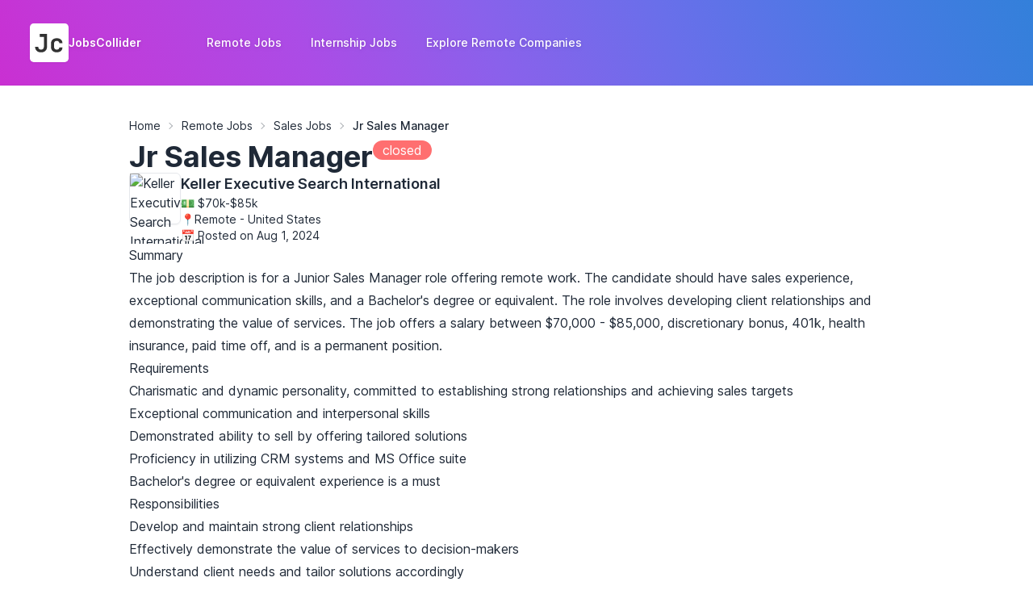

--- FILE ---
content_type: text/html; charset=utf-8
request_url: https://jobscollider.com/jobs/jr-sales-manager-at-keller-executive-search-international-281580
body_size: 6927
content:
<!doctype html><html data-theme="jclight" lang="en" class="scroll-smooth"><head><meta charset="utf-8"><link href="/_jc/assets/css/app.css?7a9f" rel="stylesheet"><link rel="manifest" href="/site.webmanifest?v=3"><link rel="apple-touch-icon" type="image/png" sizes="180x180" href="/apple-touch-icon.png?v=3"><link rel="icon" type="image/png" sizes="32x32" href="/favicon-32x32.png?v=3"><link rel="icon" type="image/png" sizes="16x16" href="/favicon-16x16.png?v=3"><link rel="icon" href="/favicon.ico?v=3" type="image/x-icon" sizes="any"><link rel="icon" href="/icon.svg?v=3" type="image/svg+xml" sizes="any"><link rel="mask-icon" href="/safari-pinned-tab.svg?v=3" color="#8155e7"><link rel="shortcut icon" href="/favicon.ico?v=3"><meta property="og:logo" content="/android-chrome-512x512.png?v=3" size="512x512"><meta property="og:logo" content="/apple-touch-icon.png?v=3" size="180x180"><meta name="theme-color" media="(prefers-color-scheme:light)" content="#ffffff"><meta name="viewport" content="width=device-width,initial-scale=1"><meta name="mobile-web-app-capable" content="yes"><meta name="apple-mobile-web-app-status-bar-style" content="default"><meta name="application-name" content="JobsCollider"><meta name="generator" content="JobsCollider"><meta property="og:site_name" content="JobsCollider"><meta property="og:locale" content="en_US"><meta property="og:type" content="website"><title>Jr Sales Manager at Keller Executive Search International - United States</title><meta name="description" content="Apply to Jr Sales Manager hiring by Keller Executive Search International in United States. Find remote and work from home jobs in Sales category on JobsCollider."><link rel="search" type="application/opensearchdescription+xml" title="Search Jobs" href="https://jobscollider.com/jobsopensearch.xml"><meta name="robots" content="noindex,follow"><link rel="canonical" href="https://jobscollider.com/jobs/jr-sales-manager-at-keller-executive-search-international-281580"><meta name="apple-mobile-web-app-title" content="Jr Sales Manager at Keller Executive Search International - United States"><meta property="og:title" content="Jr Sales Manager at Keller Executive Search International - United States"><meta property="og:description" content="Apply to Jr Sales Manager hiring by Keller Executive Search International in United States. Find remote and work from home jobs in Sales category on JobsCollider."><meta property="og:url" content="https://jobscollider.com/jobs/jr-sales-manager-at-keller-executive-search-international-281580"><meta name="twitter:site" content="@JobsCollider"><meta name="twitter:creator" content="@oterpr"><meta name="twitter:title" content="Jr Sales Manager at Keller Executive Search International - United States"><meta name="twitter:description" content="Apply to Jr Sales Manager hiring by Keller Executive Search International in United States. Find remote and work from home jobs in Sales category on JobsCollider."><meta name="twitter:card" content="summary_large_image"><meta name="twitter:image:type" content="image/jpeg"><meta name="twitter:image" content="https://jobscollider.com/_jc/genimages/cmph/eyJjaHAiOnsiYyI6IktlbGxlciBFeGVjdXRpdmUgU2VhcmNoIEludGVybmF0aW9uYWwiLCJqdCI6IkpyIFNhbGVzIE1hbmFnZXIifSwicyI6NDAyMjU0MDE2MH0.jpg"><meta name="twitter:image:alt" content="Jr Sales Manager at Keller Executive Search International - United States"><meta property="og:image:alt" content="Jr Sales Manager at Keller Executive Search International - United States"> <meta property="og:image:type" content="image/jpeg"><meta property="og:image" content="https://jobscollider.com/_jc/genimages/cmph/eyJjaHAiOnsiYyI6IktlbGxlciBFeGVjdXRpdmUgU2VhcmNoIEludGVybmF0aW9uYWwiLCJqdCI6IkpyIFNhbGVzIE1hbmFnZXIifSwicyI6NDAyMjU0MDE2MH0.jpg"><script>(function(w,d,s,l,i){w[l]=w[l]||[];w[l].push({'gtm.start':new Date().getTime(),event:'gtm.js'});var f=d.getElementsByTagName(s)[0],j=d.createElement(s),dl=l!='dataLayer'?'&l='+l:'';j.async=true;j.src='https://www.googletagmanager.com/gtm.js?id='+i+dl;f.parentNode.insertBefore(j,f);})(window,document,'script','dataLayer','GTM-P6ZD5TCM');</script><script defer src="/_jc/assets/js/common.js?7a9f"></script></head><body class="flex flex-col min-h-screen bg-custom-gradient" hx-post="/cache" hx-trigger="load" hx-swap="none" hx-ext="head-support"><noscript><iframe src="https://www.googletagmanager.com/ns.html?id=GTM-P6ZD5TCM" height="0" width="0" style="display:none;visibility:hidden"></iframe></noscript><header><nav class="flex items-center justify-between mx-auto w-full max-w-7xl py-2 sm:py-6 px-2 sm:px-6 lg:px-8"><div class="flex items-center space-x-16"><a aria-label="JobsCollider Logo" class="btn btn-ghost h-fit min-h-fit gap-x-2 p-1" href="/" role="link"><svg class="drop-shadow-sm" fill="none" height="48" viewBox="0 0 100 100" width="48" xmlns="http://www.w3.org/2000/svg" role="img"><rect fill="white" height="100" rx="10" width="100"></rect> <path d="M28.905 74.704C24.169 74.704 20.4143 73.4027 17.641 70.8C14.9103 68.1547 13.545 64.6133 13.545 60.176H21.545C21.545 62.5227 22.2063 64.3573 23.529 65.68C24.8517 67.0027 26.6437 67.664 28.905 67.664C31.1663 67.664 32.9583 67.024 34.281 65.744C35.6037 64.4213 36.265 62.5867 36.265 60.24V34.704H25.385V27.28H44.265V60.24C44.265 64.72 42.8783 68.2613 40.105 70.864C37.3743 73.424 33.641 74.704 28.905 74.704ZM69.392 74.64C66.4053 74.64 63.7813 74.0853 61.52 72.976C59.3013 71.824 57.5733 70.224 56.336 68.176C55.0987 66.0853 54.48 63.632 54.48 60.816V51.984C54.48 49.1253 55.0987 46.672 56.336 44.624C57.5733 42.576 59.3013 40.9973 61.52 39.888C63.7813 38.736 66.4053 38.16 69.392 38.16C73.8293 38.16 77.3707 39.312 80.016 41.616C82.6613 43.8773 84.048 46.9707 84.176 50.896H76.176C76.048 49.0613 75.3867 47.6533 74.192 46.672C73.04 45.648 71.44 45.136 69.392 45.136C67.2587 45.136 65.5733 45.7333 64.336 46.928C63.0987 48.08 62.48 49.744 62.48 51.92V60.816C62.48 62.992 63.0987 64.6773 64.336 65.872C65.5733 67.0667 67.2587 67.664 69.392 67.664C71.44 67.664 73.04 67.1733 74.192 66.192C75.3867 65.168 76.048 63.7387 76.176 61.904H84.176C84.048 65.8293 82.6613 68.944 80.016 71.248C77.3707 73.5093 73.8293 74.64 69.392 74.64Z" fill="#323232"></path></svg><span class="text-base-100 drop-shadow inline-flex">JobsCollider</span></a><div class="text-base-100 text-sm font-medium hidden space-x-2 lg:block"><a class="drop-shadow px-3 py-2 rounded-md hover:bg-blue-600 hover:bg-opacity-25" href="/remote-jobs" role="button"><span>Remote Jobs</span></a> <a class="drop-shadow px-3 py-2 rounded-md hover:bg-blue-600 hover:bg-opacity-25" href="/internship-jobs" role="button"><span>Internship Jobs</span></a> <a class="drop-shadow px-3 py-2 rounded-md hover:bg-blue-600 hover:bg-opacity-25" href="/companies" role="button"><span>Explore Remote Companies</span></a></div></div><div class="dropdown dropdown-end block lg:hidden"><div class="flex justify-center items-center"><button class="btn btn-square btn-ghost" tabindex="0" aria-haspopup="true" aria-expanded="false" aria-label="Open Menu" aria-controls="dropdownMenu"><svg aria-label="Hamburger Icon" class="h-12 w-12 stroke-0 text-base-100" fill="currentColor" viewBox="0 0 24 24" xmlns="http://www.w3.org/2000/svg"><path clip-rule="evenodd" d="M3 6.75A.75.75 0 013.75 6h16.5a.75.75 0 010 1.5H3.75A.75.75 0 013 6.75zM3 12a.75.75 0 01.75-.75h16.5a.75.75 0 010 1.5H3.75A.75.75 0 013 12zm0 5.25a.75.75 0 01.75-.75h16.5a.75.75 0 010 1.5H3.75a.75.75 0 01-.75-.75z" fill-rule="evenodd"></path></svg></button></div><ul id="dropdownMenu" tabindex="0" role="menu" class="dropdown-content menu p-4 shadow bg-white rounded-box w-64 z-[1]"><li role="menuitem"><span class="menu-title">Companies</span><ul><li role="menuitem"><a href="/companies">Top Remote Companies</a></li></ul></li><li role="menuitem"><span class="menu-title">Opportunities</span><ul><li role="menuitem"><a href="/remote-jobs">Remote Jobs</a></li><li role="menuitem"><a href="/internship-jobs">Internship Jobs</a></li></ul></li></ul></div></nav></header><main><div class="bg-white shadow"><div class="mx-auto w-full max-w-5xl"><div class="flex flex-col gap-y-6 p-4 sm:p-8"><script type="application/ld+json">{"@context":"https://schema.org","@type":"BreadcrumbList","itemListElement":[{"@type":"ListItem","position":1,"name":"Home","item":"https://jobscollider.com/"},{"@type":"ListItem","position":2,"name":"Remote Jobs","item":"https://jobscollider.com/remote-jobs"},{"@type":"ListItem","position":3,"name":"Sales Jobs","item":"https://jobscollider.com/remote-sales-jobs"},{"@type":"ListItem","position":4,"name":"Jr Sales Manager"}]}
</script><div class="breadcrumbs text-sm"><ul><li><a class="link link-hover" href="/">Home</a></li><li><a class="link link-hover" href="/remote-jobs">Remote Jobs</a></li><li><a class="link link-hover" href="/remote-sales-jobs">Sales Jobs</a></li><li aria-current="page" class="font-medium"><span>Jr Sales Manager</span></li></ul></div><div class="flex flex-row gap-x-2 items-start"><h1 class="text-left font-bold text-2xl sm:text-4xl">Jr Sales Manager</h1><span class="badge badge-error text-base-100 badge-md sm:badge-lg">closed</span></div><div class="flex justify-between gap-x-6 overflow-hidden"><div class="flex gap-x-2 overflow-hidden items-start sm:gap-x-4"><img class="flex-none select-none items-center justify-center border shadow-sm rounded-md h-16 w-16" src="https://cdn.remotefirstjobs.com/logo/keller-executive-search-international-e21e.webp" alt="Keller Executive Search International Logo" width="64" height="64" loading="lazy"><div class="flex flex-col gap-y-1"><a class="truncate font-semibold leading-7 text-lg hover:underline" href="/companies/keller-executive-search-international" target="_blank"><h2>Keller Executive Search International</h2></a><div class="flex flex-col text-sm gap-x-4 gap-y-1"><div>💵 $70k-$85k</div><div>📍Remote - United States</div><time datetime="2024-08-01T06:06:31Z">📅 Posted on Aug 1, 2024</time></div></div></div></div><div class="prose prose-neutral max-w-none text-left prose-h2:text-xl"><h3>Summary</h3><p>The job description is for a Junior Sales Manager role offering remote work. The candidate should have sales experience, exceptional communication skills, and a Bachelor&#39;s degree or equivalent. The role involves developing client relationships and demonstrating the value of services. The job offers a salary between $70,000 - $85,000, discretionary bonus, 401k, health insurance, paid time off, and is a permanent position.</p><h3>Requirements</h3><ul><li>Charismatic and dynamic personality, committed to establishing strong relationships and achieving sales targets</li><li>Exceptional communication and interpersonal skills</li><li>Demonstrated ability to sell by offering tailored solutions</li><li>Proficiency in utilizing CRM systems and MS Office suite</li><li>Bachelor&#39;s degree or equivalent experience is a must</li></ul><h3>Responsibilities</h3><ul><li>Develop and maintain strong client relationships</li><li>Effectively demonstrate the value of services to decision-makers</li><li>Understand client needs and tailor solutions accordingly</li></ul><h3>Benefits</h3><ul><li>Salary between $70,000 - $85,000</li><li>Discretionary bonus</li><li>401k</li><li>Health Insurance</li><li>Paid Time Off</li></ul></div><div class="flex flex-wrap justify-start gap-2"><a class="jc-job-card-tag relative" href="/remote-jobs" aria-label="View Remote Jobs"><h4>Remote</h4></a><a class="jc-job-card-tag relative" href="/remote-sales-jobs" aria-label="View Sales Jobs"><h4>Sales</h4></a><a class="jc-job-card-tag relative" href="/remote-management-jobs" aria-label="View Manager Jobs"><h4>Manager</h4></a></div><div class="text-lg text-center text-error">This job is filled or no longer available</div></div><div class="py-8 sm:px-4"><h2 class="font-semibold p-4 text-md sm:text-lg">Similar Remote Jobs</h2><div class="space-y-0.5 sm:space-y-3" id="jobCardsList"><article class="jc-job-card"><div class="flex gap-x-2 overflow-hidden items-center sm:gap-x-4"><img class="h-10 w-10 mt-1.5 flex-none select-none items-center justify-center rounded-sm border shadow-sm sm:rounded-md sm:h-16 sm:w-16 sm:mt-0" src="https://cdn.remotefirstjobs.com/logo/ethos-9517.webp" alt="Ethos Logo" width="64" height="64" loading="lazy"><div class="min-w-0 flex-auto text-sm sm:text-base"><h3 class="hover:underline"><a href="/jobs/business-development-manager-at-ethos-563101" target="_blank" class="truncate font-semibold leading-7"><span class="absolute inset-x-0 -top-px bottom-0"></span> Business Development Manager</a></h3><h4 class="truncate leading-5">Ethos</h4><div class="mt-1.5 flex flex-wrap justify-start gap-2"><a class="jc-job-card-tag relative" href="/remote-jobs" aria-label="View Remote Jobs"><h4>Remote</h4></a><a class="jc-job-card-tag relative" href="/remote-business-jobs" aria-label="View Business Jobs"><h4>Business</h4></a><a class="jc-job-card-tag relative" href="/remote-management-jobs" aria-label="View Manager Jobs"><h4>Manager</h4></a></div></div></div><div class="hidden text-sm font-extralight sm:flex sm:items-start"><div class="flex flex-col items-end gap-y-2"><time datetime="2025-08-12T06:13:51Z">5 months ago</time> <div>💰$108k-$191k</div><div>📍<span>United States</span></div></div></div></article><article class="jc-job-card"><div class="flex gap-x-2 overflow-hidden items-center sm:gap-x-4"><img class="h-10 w-10 mt-1.5 flex-none select-none items-center justify-center rounded-sm border shadow-sm sm:rounded-md sm:h-16 sm:w-16 sm:mt-0" src="https://cdn.remotefirstjobs.com/logo/das42-8b8a.webp" alt="DAS42 Logo" width="64" height="64" loading="lazy"><div class="min-w-0 flex-auto text-sm sm:text-base"><h3 class="hover:underline"><a href="/jobs/junior-project-manager-at-das42-562208" target="_blank" class="truncate font-semibold leading-7"><span class="absolute inset-x-0 -top-px bottom-0"></span> Junior Project Manager</a></h3><h4 class="truncate leading-5">DAS42</h4><div class="mt-1.5 flex flex-wrap justify-start gap-2"><a class="jc-job-card-tag relative" href="/remote-jobs" aria-label="View Remote Jobs"><h4>Remote</h4></a><a class="jc-job-card-tag relative" href="/remote-project-management-jobs" aria-label="View Project Management Jobs"><h4>Project Management</h4></a><a class="jc-job-card-tag relative" href="/remote-entry-level-jobs" aria-label="View Entry Level Jobs"><h4>Entry Level</h4></a></div></div></div><div class="hidden text-sm font-extralight sm:flex sm:items-start"><div class="flex flex-col items-end gap-y-2"><time datetime="2025-08-09T12:25:02Z">5 months ago</time> <div>💰$79k-$100k</div><div>📍<span>United States</span></div></div></div></article><article class="jc-job-card"><div class="flex gap-x-2 overflow-hidden items-center sm:gap-x-4"><img class="h-10 w-10 mt-1.5 flex-none select-none items-center justify-center rounded-sm border shadow-sm sm:rounded-md sm:h-16 sm:w-16 sm:mt-0" src="https://cdn.jobscollider.com/logo/knowbe4-67ca-0.webp" alt="KnowBe4 Logo" width="64" height="64" loading="lazy"><div class="min-w-0 flex-auto text-sm sm:text-base"><h3 class="hover:underline"><a href="/jobs/junior-business-development-representative-at-knowbe4-544451" target="_blank" class="truncate font-semibold leading-7"><span class="absolute inset-x-0 -top-px bottom-0"></span> Junior Business Development Representative</a></h3><h4 class="flex justify-start"><a class="relative truncate leading-5 link link-hover" href="/companies/knowbe4" target="_blank">KnowBe4</a></h4><div class="mt-1.5 flex flex-wrap justify-start gap-2"><a class="jc-job-card-tag relative" href="/remote-jobs" aria-label="View Remote Jobs"><h4>Remote</h4></a><a class="jc-job-card-tag relative" href="/remote-sales-jobs" aria-label="View Sales Jobs"><h4>Sales</h4></a><a class="jc-job-card-tag relative" href="/remote-entry-level-jobs" aria-label="View Entry Level Jobs"><h4>Entry Level</h4></a></div></div></div><div class="hidden text-sm font-extralight sm:flex sm:items-start"><div class="flex flex-col items-end gap-y-2"><time datetime="2025-07-16T23:03:20Z">6 months ago</time> <div>📍<span>United States</span></div></div></div></article><article class="jc-job-card"><div class="flex gap-x-2 overflow-hidden items-center sm:gap-x-4"><img class="h-10 w-10 mt-1.5 flex-none select-none items-center justify-center rounded-sm border shadow-sm sm:rounded-md sm:h-16 sm:w-16 sm:mt-0" src="https://cdn.jobscollider.com/logo/workstream-9719.webp" alt="Workstream Logo" width="64" height="64" loading="lazy"><div class="min-w-0 flex-auto text-sm sm:text-base"><h3 class="hover:underline"><a href="/jobs/benefits-account-manager-at-workstream-537359" target="_blank" class="truncate font-semibold leading-7"><span class="absolute inset-x-0 -top-px bottom-0"></span> Benefits Account Manager</a></h3><h4 class="flex justify-start"><a class="relative truncate leading-5 link link-hover" href="/companies/workstream" target="_blank">Workstream</a></h4><div class="mt-1.5 flex flex-wrap justify-start gap-2"><a class="jc-job-card-tag relative" href="/remote-jobs" aria-label="View Remote Jobs"><h4>Remote</h4></a><a class="jc-job-card-tag relative" href="/remote-sales-jobs" aria-label="View Sales Jobs"><h4>Sales</h4></a><a class="jc-job-card-tag relative" href="/remote-mid-level-jobs" aria-label="View Mid-Level Jobs"><h4>Mid-level</h4></a></div></div></div><div class="hidden text-sm font-extralight sm:flex sm:items-start"><div class="flex flex-col items-end gap-y-2"><time datetime="2025-07-05T08:10:36Z">6 months ago</time> <div>📍<span>Philippines</span></div></div></div></article><article class="jc-job-card"><div class="flex gap-x-2 overflow-hidden items-center sm:gap-x-4"><img class="h-10 w-10 mt-1.5 flex-none select-none items-center justify-center rounded-sm border shadow-sm sm:rounded-md sm:h-16 sm:w-16 sm:mt-0" src="https://cdn.jobscollider.com/logo/workstream-9719.webp" alt="Workstream Logo" width="64" height="64" loading="lazy"><div class="min-w-0 flex-auto text-sm sm:text-base"><h3 class="hover:underline"><a href="/jobs/product-manager-benefits-at-workstream-532152" target="_blank" class="truncate font-semibold leading-7"><span class="absolute inset-x-0 -top-px bottom-0"></span> Product Manager - Benefits</a></h3><h4 class="flex justify-start"><a class="relative truncate leading-5 link link-hover" href="/companies/workstream" target="_blank">Workstream</a></h4><div class="mt-1.5 flex flex-wrap justify-start gap-2"><a class="jc-job-card-tag relative" href="/remote-jobs" aria-label="View Remote Jobs"><h4>Remote</h4></a><a class="jc-job-card-tag relative" href="/remote-product-jobs" aria-label="View Product Jobs"><h4>Product</h4></a><a class="jc-job-card-tag relative" href="/remote-mid-level-jobs" aria-label="View Mid-Level Jobs"><h4>Mid-level</h4></a></div></div></div><div class="hidden text-sm font-extralight sm:flex sm:items-start"><div class="flex flex-col items-end gap-y-2"><time datetime="2025-06-27T16:46:28Z">6 months ago</time> <div>📍<span>United States</span></div></div></div></article><article class="jc-job-card"><div class="flex gap-x-2 overflow-hidden items-center sm:gap-x-4"><img class="h-10 w-10 mt-1.5 flex-none select-none items-center justify-center rounded-sm border shadow-sm sm:rounded-md sm:h-16 sm:w-16 sm:mt-0" src="https://cdn.remotefirstjobs.com/logo/ethos-9517.webp" alt="Ethos Logo" width="64" height="64" loading="lazy"><div class="min-w-0 flex-auto text-sm sm:text-base"><h3 class="hover:underline"><a href="/jobs/senior-insurance-partnerships-manager-at-ethos-497540" target="_blank" class="truncate font-semibold leading-7"><span class="absolute inset-x-0 -top-px bottom-0"></span> Senior Insurance Partnerships Manager</a></h3><h4 class="truncate leading-5">Ethos</h4><div class="mt-1.5 flex flex-wrap justify-start gap-2"><a class="jc-job-card-tag relative" href="/remote-jobs" aria-label="View Remote Jobs"><h4>Remote</h4></a><a class="jc-job-card-tag relative" href="/remote-sales-jobs" aria-label="View Sales Jobs"><h4>Sales</h4></a><a class="jc-job-card-tag relative" href="/remote-senior-level-jobs" aria-label="View Senior Jobs"><h4>Senior</h4></a></div></div></div><div class="hidden text-sm font-extralight sm:flex sm:items-start"><div class="flex flex-col items-end gap-y-2"><time datetime="2025-05-07T09:12:36Z">8 months ago</time> <div>💰$135k-$239k</div><div>📍<span>United States</span></div></div></div></article><article class="jc-job-card"><div class="flex gap-x-2 overflow-hidden items-center sm:gap-x-4"><img class="h-10 w-10 mt-1.5 flex-none select-none items-center justify-center rounded-sm border shadow-sm sm:rounded-md sm:h-16 sm:w-16 sm:mt-0" src="https://cdn.jobscollider.com/logo/workstream-9719.webp" alt="Workstream Logo" width="64" height="64" loading="lazy"><div class="min-w-0 flex-auto text-sm sm:text-base"><h3 class="hover:underline"><a href="/jobs/payroll-customer-implementation-specialist-at-workstream-490691" target="_blank" class="truncate font-semibold leading-7"><span class="absolute inset-x-0 -top-px bottom-0"></span> Payroll Customer Implementation Specialist</a></h3><h4 class="flex justify-start"><a class="relative truncate leading-5 link link-hover" href="/companies/workstream" target="_blank">Workstream</a></h4><div class="mt-1.5 flex flex-wrap justify-start gap-2"><a class="jc-job-card-tag relative" href="/remote-jobs" aria-label="View Remote Jobs"><h4>Remote</h4></a><a class="jc-job-card-tag relative" href="/remote-customer-service-jobs" aria-label="View Customer Service Jobs"><h4>Customer Service</h4></a><a class="jc-job-card-tag relative" href="/remote-mid-level-jobs" aria-label="View Mid-Level Jobs"><h4>Mid-level</h4></a></div></div></div><div class="hidden text-sm font-extralight sm:flex sm:items-start"><div class="flex flex-col items-end gap-y-2"><time datetime="2025-04-26T07:19:24Z">8 months ago</time> <div>📍<span>Philippines</span></div></div></div></article><article class="jc-job-card"><div class="flex gap-x-2 overflow-hidden items-center sm:gap-x-4"><img class="h-10 w-10 mt-1.5 flex-none select-none items-center justify-center rounded-sm border shadow-sm sm:rounded-md sm:h-16 sm:w-16 sm:mt-0" src="https://cdn.jobscollider.com/logo/workstream-9719.webp" alt="Workstream Logo" width="64" height="64" loading="lazy"><div class="min-w-0 flex-auto text-sm sm:text-base"><h3 class="hover:underline"><a href="/jobs/customer-support-associate-at-workstream-486121" target="_blank" class="truncate font-semibold leading-7"><span class="absolute inset-x-0 -top-px bottom-0"></span> Customer Support Associate</a></h3><h4 class="flex justify-start"><a class="relative truncate leading-5 link link-hover" href="/companies/workstream" target="_blank">Workstream</a></h4><div class="mt-1.5 flex flex-wrap justify-start gap-2"><a class="jc-job-card-tag relative" href="/remote-jobs" aria-label="View Remote Jobs"><h4>Remote</h4></a><a class="jc-job-card-tag relative" href="/remote-customer-service-jobs" aria-label="View Customer Service Jobs"><h4>Customer Service</h4></a><a class="jc-job-card-tag relative" href="/remote-entry-level-jobs" aria-label="View Entry Level Jobs"><h4>Entry Level</h4></a></div></div></div><div class="hidden text-sm font-extralight sm:flex sm:items-start"><div class="flex flex-col items-end gap-y-2"><time datetime="2025-04-19T15:18:00Z">9 months ago</time> <div>📍<span>Philippines</span></div></div></div></article><article class="jc-job-card"><div class="flex gap-x-2 overflow-hidden items-center sm:gap-x-4"><img class="h-10 w-10 mt-1.5 flex-none select-none items-center justify-center rounded-sm border shadow-sm sm:rounded-md sm:h-16 sm:w-16 sm:mt-0" src="https://cdn.remotefirstjobs.com/logo/city-wide-facility-solutions-jacksonville-b151.webp" alt="City Wide Facility Solutions Jacksonville Logo" width="64" height="64" loading="lazy"><div class="min-w-0 flex-auto text-sm sm:text-base"><h3 class="hover:underline"><a href="/jobs/junior-sales-executive-at-city-wide-facility-solutions-jacksonville-465592" target="_blank" class="truncate font-semibold leading-7"><span class="absolute inset-x-0 -top-px bottom-0"></span> Junior Sales Executive</a></h3><h4 class="truncate leading-5">City Wide Facility Solutions Jacksonville</h4><div class="mt-1.5 flex flex-wrap justify-start gap-2"><a class="jc-job-card-tag relative" href="/remote-jobs" aria-label="View Remote Jobs"><h4>Remote</h4></a><a class="jc-job-card-tag relative" href="/remote-sales-jobs" aria-label="View Sales Jobs"><h4>Sales</h4></a><a class="jc-job-card-tag relative" href="/remote-entry-level-jobs" aria-label="View Entry Level Jobs"><h4>Entry Level</h4></a></div></div></div><div class="hidden text-sm font-extralight sm:flex sm:items-start"><div class="flex flex-col items-end gap-y-2"><time datetime="2025-03-26T18:39:48Z">9 months ago</time> <div>💰$45k</div><div>📍<span>United States</span></div></div></div></article><article class="jc-job-card"><div class="flex gap-x-2 overflow-hidden items-center sm:gap-x-4"><img class="h-10 w-10 mt-1.5 flex-none select-none items-center justify-center rounded-sm border shadow-sm sm:rounded-md sm:h-16 sm:w-16 sm:mt-0" src="https://cdn.remotefirstjobs.com/logo/city-wide-facility-solutions-jacksonville-b151.webp" alt="City Wide Facility Solutions Jacksonville Logo" width="64" height="64" loading="lazy"><div class="min-w-0 flex-auto text-sm sm:text-base"><h3 class="hover:underline"><a href="/jobs/junior-sales-executive-at-city-wide-facility-solutions-jacksonville-437424" target="_blank" class="truncate font-semibold leading-7"><span class="absolute inset-x-0 -top-px bottom-0"></span> Junior Sales Executive</a></h3><h4 class="truncate leading-5">City Wide Facility Solutions Jacksonville</h4><div class="mt-1.5 flex flex-wrap justify-start gap-2"><a class="jc-job-card-tag relative" href="/remote-jobs" aria-label="View Remote Jobs"><h4>Remote</h4></a><a class="jc-job-card-tag relative" href="/remote-sales-jobs" aria-label="View Sales Jobs"><h4>Sales</h4></a><a class="jc-job-card-tag relative" href="/remote-entry-level-jobs" aria-label="View Entry Level Jobs"><h4>Entry Level</h4></a></div></div></div><div class="hidden text-sm font-extralight sm:flex sm:items-start"><div class="flex flex-col items-end gap-y-2"><time datetime="2025-02-12T17:09:06Z">11 months ago</time> <div>💰$45k</div><div>📍<span>United States</span></div></div></div></article></div></div></div></div></main><footer class="mt-auto text-base-100 bg-blue-500 bg-opacity-30 p-12" aria-label="Footer"><div class="footer"><section aria-label="About JobsCollider"><svg class="drop-shadow-sm" fill="none" height="48" viewBox="0 0 100 100" width="48" xmlns="http://www.w3.org/2000/svg" role="img"><rect fill="white" height="100" rx="10" width="100"></rect> <path d="M28.905 74.704C24.169 74.704 20.4143 73.4027 17.641 70.8C14.9103 68.1547 13.545 64.6133 13.545 60.176H21.545C21.545 62.5227 22.2063 64.3573 23.529 65.68C24.8517 67.0027 26.6437 67.664 28.905 67.664C31.1663 67.664 32.9583 67.024 34.281 65.744C35.6037 64.4213 36.265 62.5867 36.265 60.24V34.704H25.385V27.28H44.265V60.24C44.265 64.72 42.8783 68.2613 40.105 70.864C37.3743 73.424 33.641 74.704 28.905 74.704ZM69.392 74.64C66.4053 74.64 63.7813 74.0853 61.52 72.976C59.3013 71.824 57.5733 70.224 56.336 68.176C55.0987 66.0853 54.48 63.632 54.48 60.816V51.984C54.48 49.1253 55.0987 46.672 56.336 44.624C57.5733 42.576 59.3013 40.9973 61.52 39.888C63.7813 38.736 66.4053 38.16 69.392 38.16C73.8293 38.16 77.3707 39.312 80.016 41.616C82.6613 43.8773 84.048 46.9707 84.176 50.896H76.176C76.048 49.0613 75.3867 47.6533 74.192 46.672C73.04 45.648 71.44 45.136 69.392 45.136C67.2587 45.136 65.5733 45.7333 64.336 46.928C63.0987 48.08 62.48 49.744 62.48 51.92V60.816C62.48 62.992 63.0987 64.6773 64.336 65.872C65.5733 67.0667 67.2587 67.664 69.392 67.664C71.44 67.664 73.04 67.1733 74.192 66.192C75.3867 65.168 76.048 63.7387 76.176 61.904H84.176C84.048 65.8293 82.6613 68.944 80.016 71.248C77.3707 73.5093 73.8293 74.64 69.392 74.64Z" fill="#323232"></path></svg><p class="mt-2 text-wrap max-w-60">JobsCollider lists over 40,000 remote and work from home jobs from top remote companies for you.</p><div class="grid grid-flow-col mt-4 gap-4"><a href="https://x.com/JobsCollider" class="link-hover link" rel="external noopener noreferrer" target="_blank" aria-label="Follow JobsCollider on X"><svg role="img" aria-label="X Icon" class="fill-current" height="24" viewBox="0 0 24 24" width="24" xmlns="http://www.w3.org/2000/svg"><path d="M18.901 1.153h3.68l-8.04 9.19L24 22.846h-7.406l-5.8-7.584-6.638 7.584H.474l8.6-9.83L0 1.154h7.594l5.243 6.932ZM17.61 20.644h2.039L6.486 3.24H4.298Z"></path></svg></a><a href="https://t.me/jobscollider" class="link-hover link" rel="external noopener noreferrer" target="_blank" aria-label="Follow JobsCollider on Telegram"><svg role="img" aria-label="Telegram Icon" class="fill-current" height="24" viewBox="0 0 24 24" width="24" xmlns="http://www.w3.org/2000/svg"><path d="M11.944 0A12 12 0 0 0 0 12a12 12 0 0 0 12 12 12 12 0 0 0 12-12A12 12 0 0 0 12 0a12 12 0 0 0-.056 0zm4.962 7.224c.1-.002.321.023.465.14a.506.506 0 0 1 .171.325c.016.093.036.306.02.472-.18 1.898-.962 6.502-1.36 8.627-.168.9-.499 1.201-.82 1.23-.696.065-1.225-.46-1.9-.902-1.056-.693-1.653-1.124-2.678-1.8-1.185-.78-.417-1.21.258-1.91.177-.184 3.247-2.977 3.307-3.23.007-.032.014-.15-.056-.212s-.174-.041-.249-.024c-.106.024-1.793 1.14-5.061 3.345-.48.33-.913.49-1.302.48-.428-.008-1.252-.241-1.865-.44-.752-.245-1.349-.374-1.297-.789.027-.216.325-.437.893-.663 3.498-1.524 5.83-2.529 6.998-3.014 3.332-1.386 4.025-1.627 4.476-1.635z"></path></svg></a><a href="https://www.facebook.com/jobscollider" class="link-hover link" rel="external noopener noreferrer" target="_blank" aria-label="Follow JobsCollider on Facebook"><svg role="img" aria-label="Facebook Icon" class="fill-current" height="24" viewBox="0 0 24 24" width="24" xmlns="http://www.w3.org/2000/svg"><path d="M24 12c0-6.627-5.373-12-12-12S0 5.373 0 12c0 5.99 4.364 10.977 10.109 11.888v-8.41H7.063V12h3.046V9.488c0-3.01 1.793-4.675 4.53-4.675 1.312 0 2.734.234 2.734.234v3.004h-1.543c-1.516 0-1.988.94-1.988 1.91V12h3.375l-.54 3.478h-2.835v8.41C19.636 22.977 24 17.99 24 12"></path></svg></a></div><a href="/blog" class="link-hover link mt-4"> Remote Work Blog </a><a href="/remote-jobs-api" class="link-hover link mt-4"> Remote Jobs API &amp; RSS </a><a href="/terms" class="link-hover link mt-4"> Terms of Service </a><a href="/all-companies-index" class="link-hover link "> Remote Companies Index </a><a href="/all-categories-index" class="link-hover link "> Job Categories Index </a><small class="mt-6"><span>© 2025 JobsCollider </span><br><span>Proudly made with 🤍️ by </span><a href="https://x.com/oterpr" class="link-hover link" rel="external noopener noreferrer" target="_blank">Max</a></small></section><nav aria-label="Browse Remote Jobs by Category"><h6 class="footer-title">Remote Jobs by Category</h6><a href="/remote-software-development-jobs" class="link-hover link "> Remote Software Development Jobs </a><a href="/remote-cybersecurity-jobs" class="link-hover link "> Remote Cybersecurity Jobs </a><a href="/remote-customer-service-jobs" class="link-hover link "> Remote Customer Service Jobs </a><a href="/remote-design-jobs" class="link-hover link "> Remote Design Jobs </a><a href="/remote-marketing-jobs" class="link-hover link "> Remote Marketing Jobs </a><a href="/remote-sales-jobs" class="link-hover link "> Remote Sales Jobs </a><a href="/remote-product-jobs" class="link-hover link "> Remote Product Jobs </a><a href="/remote-business-jobs" class="link-hover link "> Remote Business Jobs </a><a href="/remote-data-jobs" class="link-hover link "> Remote Data Analysis Jobs </a><a href="/remote-devops-jobs" class="link-hover link "> Remote DevOps and SRE Jobs </a><a href="/remote-finance-legal-jobs" class="link-hover link "> Remote Finance and Legal Jobs </a><a href="/remote-human-resources-jobs" class="link-hover link "> Remote Human Resources Jobs </a><a href="/remote-qa-jobs" class="link-hover link "> Remote QA Jobs </a><a href="/remote-writing-jobs" class="link-hover link "> Remote Writing Jobs </a><a href="/remote-project-management-jobs" class="link-hover link "> Remote Project Management Jobs </a></nav><nav aria-label="Browse Remote Jobs by Seniority Level"><h6 class="footer-title">Remote Jobs by Seniority Level</h6><a href="/internship-jobs" class="link-hover link "> Internship Jobs 2025 </a><a href="/remote-entry-level-jobs" class="link-hover link "> Remote Entry Level Jobs </a><a href="/remote-mid-level-jobs" class="link-hover link "> Remote Mid-level Jobs </a><a href="/remote-senior-level-jobs" class="link-hover link "> Remote Senior Level Jobs </a><a href="/remote-management-jobs" class="link-hover link "> Remote Management Jobs </a><a href="/remote-principal-jobs" class="link-hover link "> Remote Principal Jobs </a><a href="/remote-director-jobs" class="link-hover link "> Remote Director Jobs </a><a href="/remote-executive-jobs" class="link-hover link "> Remote Executive Jobs </a></nav><nav aria-label="Browse Remote Jobs by Min Salary"><h6 class="footer-title">Remote Jobs by Min Salary</h6><a href="/50k-a-year-jobs" class="link-hover link "> $50,000+ per Year </a><a href="/60k-a-year-jobs" class="link-hover link "> $60,000+ per Year </a><a href="/80k-a-year-jobs" class="link-hover link "> $80,000+ per Year </a><a href="/100k-a-year-jobs" class="link-hover link "> $100,000+ per Year </a><a href="/120k-a-year-jobs" class="link-hover link "> $120,000+ per Year </a><a href="/150k-a-year-jobs" class="link-hover link "> $150,000+ per Year </a><a href="/200k-a-year-jobs" class="link-hover link "> $200,000+ per Year </a><a href="/250k-a-year-jobs" class="link-hover link "> $250,000+ per Year </a></nav></div></footer><script defer src="https://static.cloudflareinsights.com/beacon.min.js/vcd15cbe7772f49c399c6a5babf22c1241717689176015" integrity="sha512-ZpsOmlRQV6y907TI0dKBHq9Md29nnaEIPlkf84rnaERnq6zvWvPUqr2ft8M1aS28oN72PdrCzSjY4U6VaAw1EQ==" data-cf-beacon='{"version":"2024.11.0","token":"b74c24718a7343d081690acedeba88af","r":1,"server_timing":{"name":{"cfCacheStatus":true,"cfEdge":true,"cfExtPri":true,"cfL4":true,"cfOrigin":true,"cfSpeedBrain":true},"location_startswith":null}}' crossorigin="anonymous"></script>
</body></html>